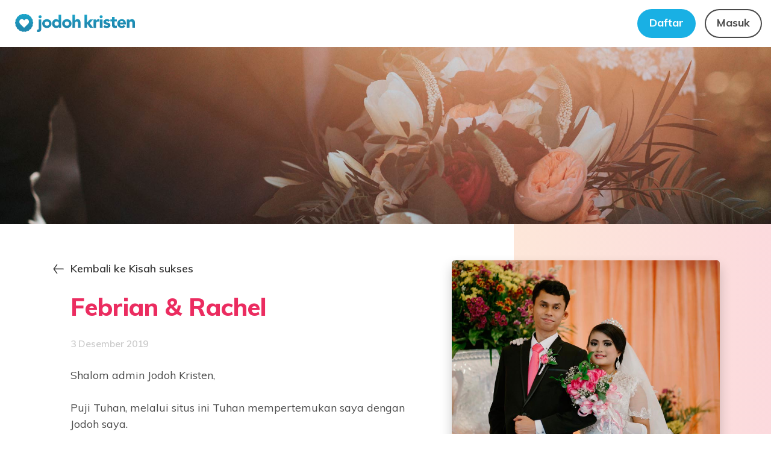

--- FILE ---
content_type: text/html; charset=utf-8
request_url: https://s.jodohkristen.com/success-stories/febrian-rachel/
body_size: 3173
content:
<!DOCTYPE html>
<html lang="id">
    <head>
        <meta http-equiv="Content-Type" content="text/html; charset=utf-8" />
        <meta name="viewport" content="width=device-width, initial-scale=1" />
        <meta name="keywords" content="jodoh, kristen, kencan, kontak, pasangan hidup, pacar, biro, gereja, cinta, single, belum menikah, jomblo, dating, sahabat, persekutuan, lahir baru, mak comblang, obrolan, chat, pernikahan, hubungan" />
        <link rel="stylesheet" type="text/css" href="https://s.jodohkristen.com/v2/css/fold.min.css?20221116">
        <link rel="canonical" href="https://www.jodohkristen.com/success-stories/febrian-rachel/" />
        <meta property="og:title" content="Febrian &amp; Rachel" />
        <meta name="description" property="og:description" content="&quot;Kami berdoa agar melalui Jodoh Kristen ini banyak anak-anak Tuhan yang bertemu dengan tulang rusuknya.&quot;" />
        <meta property="og:site_name" content="Jodoh Kristen" />
        <meta property="og:type" content="website" />
        <meta property="og:image" content="https://s.jodohkristen.com/v2/img/success-stories/febrian-rachel.jpg" />
        <meta property="og:url" content="https://www.jodohkristen.com/success-stories/febrian-rachel/" />
        <meta name="application-name" content="Jodoh Kristen" />
        <meta name="apple-mobile-web-app-title" content="Jodoh Kristen" />
        <link rel="apple-touch-icon" sizes="180x180" href="/apple-touch-icon.png" />
        <link rel="icon" type="image/png" sizes="32x32" href="/favicon-32x32.png" />
        <link rel="icon" type="image/png" sizes="16x16" href="/favicon-16x16.png" />
        <link rel="manifest" href="/jk.webmanifest" />
        <link rel="mask-icon" href="/safari-pinned-tab.svg" color="#5bbad5" />
        <meta name="msapplication-TileColor" content="#da532c" />
        <meta name="theme-color" content="#ffffff" />
        <meta http-equiv="Accept-CH" content="Sec-CH-UA-Model" />
        <title>Febrian &amp; Rachel | Jodoh Kristen</title>
        <script type="application/ld+json">
            {
                "@context": "https://schema.org",
                "@type": "Article",
                "mainEntityOfPage": {
                    "@type": "WebPage",
                    "@id": "https://www.jodohkristen.com/success-stories/febrian-rachel/"
                },
                "headline": "Febrian &amp; Rachel",
                "description": "&quot;Kami berdoa agar melalui Jodoh Kristen ini banyak anak-anak Tuhan yang bertemu dengan tulang rusuknya.&quot;",
                "image": "https://s.jodohkristen.com/v2/img/success-stories/febrian-rachel.jpg",
                "author": {
                    "@type": "Organization",
                    "name": "Jodoh Kristen",
                    "url": "https://www.jodohkristen.com/"
                },
                "publisher": {
                    "@type": "Organization",
                    "name": "Jodoh Kristen",
                    "logo": {
                        "@type": "ImageObject",
                        "url": "https://s.jodohkristen.com/v2/img/logos/emblem.svg"
                    }
                },
                "datePublished": ""
            }
        </script>
        <script type="application/ld+json">
            {
                "@context": "https://schema.org",
                "@type": "BreadcrumbList",
                "itemListElement": [
                    {
                        "@type": "ListItem",
                        "position": "1",
                        "name": "Home",
                        "item": "https://www.jodohkristen.com/"
                    },
                    {
                        "@type": "ListItem",
                        "position": "2",
                        "name": "Kisah sukses",
                        "item": "https://www.jodohkristen.com/success-stories/ "
                    },
                    {
                        "@type": "ListItem",
                        "position": "3",
                        "name": "Febrian &amp; Rachel"
                    }
                ]
            }
        </script>
        <!--<script async src="https://www.googletagmanager.com/gtag/js?id=UA-330298-3"></script>
        <script>
            window.dataLayer = window.dataLayer || [];
            function gtag(){dataLayer.push(arguments);}
            gtag('js', new Date());
            gtag('config', 'UA-330298-3', {'anonymize_ip':true});
        </script>-->
        <script async src="https://www.googletagmanager.com/gtag/js?id=G-FZ0Q5H54T8"></script>
        <script>
            window.dataLayer = window.dataLayer || [];
            function gtag(){dataLayer.push(arguments);}
            gtag('js', new Date());
            gtag('config', 'G-FZ0Q5H54T8');
            gtag('config', 'AW-1065431086');
            <!-- Meta Pixel Code -->
            !function(f,b,e,v,n,t,s)
            {if(f.fbq)return;n=f.fbq=function(){n.callMethod?
                n.callMethod.apply(n,arguments):n.queue.push(arguments)};
                if(!f._fbq)f._fbq=n;n.push=n;n.loaded=!0;n.version='2.0';
                n.queue=[];t=b.createElement(e);t.async=!0;
                t.src=v;s=b.getElementsByTagName(e)[0];
                s.parentNode.insertBefore(t,s)}(window, document,'script',
                'https://connect.facebook.net/en_US/fbevents.js');
            fbq('init', '1320119275645949');
            fbq('track', 'PageView');
            <!-- End Meta Pixel Code -->
        </script>
        <style>.page-intro{background-image:url(https://s.jodohkristen.com/v2/img/success-stories/_mobi.jpg)}@media screen and (min-width:768px){.page-intro{background-image:url(https://s.jodohkristen.com/v2/img/success-stories/_depa.jpg)}}</style>
    </head>
    <body>
        <nav id="nav" class="navbar">
            <div class="container-fluid">
                <div class="row center-emblem">
                    <div id="logo" class="d-none d-md-block"><a href="/"><img src="https://s.jodohkristen.com/v2/img/logos/logo-jk.svg" alt="Jodoh Kristen" /></a></div>
                    <div id="emblem" class="d-block d-md-none"><a href="/"><img src="https://s.jodohkristen.com/v2/img/logos/emblem.svg" alt="Jodoh Kristen" /></a></div>
                    <a href="/success-stories/" class="textlink-back d-inline-block d-md-none" aria-label="Kembali ke Kisah sukses"></a>
                    <div class="login-fltrt"><a href="/register/" class="button d-none d-md-inline-block solid">Daftar</a> <a href="/login/" class="bm-none button inlineblock outline">Masuk</a></div>
                </div>
            </div>
        </nav>
        <main class="maincontent">

            <header class="wrap page-intro">
                <div class="button-wrapper d-block d-md-none">
                    <div class="container-fluid">
                        <a href="/register/" class="border-button button solid red inlineblock">Mulailah kisah sukses Anda</a>
                    </div>
                </div>
            </header>
            <section class="wrap page-text">
                <div class="col-lg-4 page-text-background bg-default"></div>
                <div class="container">
                    <div class="row justify-content-around">
                        <div class="col-12 col-md-10 col-lg-7">

                            <section class="readable-content">
                                <a href="/success-stories/" class="textlink-back d-none d-md-block">Kembali ke Kisah sukses</a>

                                <h1 class="h3 red">Febrian &amp; Rachel</h1>
<p class="date">3 Desember 2019</p>
<p>Shalom admin Jodoh Kristen,</p>
<p>Puji Tuhan, melalui situs ini Tuhan mempertemukan saya dengan Jodoh saya.</p>
<p>Kami berkenalan di situs Jodoh Kristen pada akhir bulan Maret 2017 dan telah melangsungkan pernikahan pada 07 September 2019.</p>
<p>Mohon maaf kami baru sempat memberikan informasi ini, kami berdoa agar melalui Jodoh Kristen ini banyak anak-anak Tuhan yang bertemu dengan tulang rusuknya dan terima kasih banyak jodoh kristen telah menjadi bagian dari kisah cinta kami berdua. Tuhan memberkati.</p>
<p>— Febrian &amp; Rachel</p>
<p class="date">4 Desember 2019</p>
<p>Shalom, Selamat Pagi.</p>
<p>Nama lengkap Saya Febrian R.S. sedangkan nama Istri saya Rachel I.</p>
<p>Setelah Proses berkenalan di Jodoh Kristen tanggal 18 Maret 2017, kami berkomunikasi via whatsapp. Singkat cerita terjadi kecocokan komunikasi dan kami mulai saling mendoakan.</p>
<p>Kami sepakat bertemu pertama kali di akhir Maret 2017 dan pada 02 April 2017 tepat setelah ibadah kebaktian di Gereja, saya nyatakan niat saya untuk serius menjalin hubungan ke jenjang yang lebih serius.</p>
<p>Kami menjalani masa pacaran selama 2 tahun sampai pada akhirnya kami mengucap janji sehidup semati dalam kasih Tuhan Yesus di tanggal 07 September 2019.</p>
<p>Dan Puji Tuhan, Tuhan percayakan begitu cepat bagi kami, saat ini istri saya sedang mengandung anak pertama kami di usia kehamilan 3 Bulan. berikut kami lampirkan Foto pernikahan kami.</p>
<p>Salam Hangat.</p>
<p>— Febrian &amp; Rachel</p>                            </section>

                        </div>
                        <div class="col-12 col-md-10 col-lg-5 success-stories-side">
                            <div class="image-wrapper-100">
                                <div class="image" style="background-image:url(https://s.jodohkristen.com/v2/img/success-stories/febrian-rachel.jpg);"></div>
                            </div>
                        </div>
                    </div>
                </div>
            </section>

        </main>

        <footer>
            <div class="subfooter dark">
                <div class="button-wrapper">
                    <div class="container-fluid">
                        <a href="/register/" class="border-button button solid red">Mulailah kisah sukses Anda</a>
                    </div>
                </div>
                <div class="container-fluid">
                    <div class="justify-content-center">
                        <p class="pages"><a href="/about-us/">Tentang kami</a> <a href="/vision-mission/">Misi kami</a> <a href="/success-stories/">Kisah sukses</a> <a href="/dating-tips/">Tips kencan</a> <a href="/safety/">Pedoman keamanan</a> <a href="/register/">Daftar</a> <a href="/forum/">Forum</a> <a href="/help/">Bantuan</a> <a href="/contact-us/">Kontak kami</a></p>
                        <p class="info"><a href="/privacy/">Kebijakan privasi</a> <a href="/terms/">Syarat</a></p>
                    </div>
                    <div class="social-links">
                        <p> <a class="social-link" href="https://www.facebook.com/JodohKristen/" target="_blank"><img src="https://s.jodohkristen.com/v2/img/icons/facebook.svg" alt="Facebook"/></a> <a class="social-link" href="https://twitter.com/JodohKristen/" target="_blank"><img src="https://s.jodohkristen.com/v2/img/icons/twitter.svg" alt="Twitter"/></a> <a class="social-link" href="https://www.instagram.com/JodohKristen/" target="_blank"><img src="https://s.jodohkristen.com/v2/img/icons/instagram.svg" alt="Instagram"/></a></p>
                    </div>
                </div>
            </div>
        </footer>

        <link rel="stylesheet" type="text/css" href="https://s.jodohkristen.com/v2/css/slick.min.css">
        <link rel="stylesheet" type="text/css" href="https://s.jodohkristen.com/v2/css/style.min.css?20250808">
        <script src="https://ajax.googleapis.com/ajax/libs/jquery/3.3.1/jquery.min.js"></script>
        <script>var mUrl="https://www.jodohkristen.com/";var sUrl="https://s.jodohkristen.com/";var pjv=[];</script>
        <script src="https://s.jodohkristen.com/v2/js/functions.min.js"></script>
        <script src="https://s.jodohkristen.com/v2/js/slick.min.js"></script>

    </body>
</html>

--- FILE ---
content_type: text/css
request_url: https://s.jodohkristen.com/v2/css/style.min.css?20250808
body_size: 6854
content:
@charset "UTF-8";@keyframes rotateAnimation{0%{transform:rotate(0deg)}to{transform:rotate(360deg)}}@-webkit-keyframes wk-rotateAnimation{0%{-webkit-transform:rotate(0deg)}to{-webkit-transform:rotate(360deg)}}.image-wrapper-100,.image-wrapper-75{position:relative;width:100%;padding-top:100%}.image-wrapper-100 .image,.image-wrapper-56 .image,.image-wrapper-67 .image,.image-wrapper-75 .image{top:0;left:0;height:100%;width:100%;position:absolute;background-size:cover;background-position:center}.image-wrapper-75{padding-top:75%}.image-wrapper-56,.image-wrapper-67{position:relative;width:100%;padding-top:66.666667%}.image-wrapper-56{padding-top:56.25%}.boxopen:before{background-image:url(../img/icons/boxopen.svg)}.camera:before{background-image:url(../img/icons/camera.svg)}.chat:before{background-image:url(../img/icons/chat.svg)}.couple:before{background-image:url(../img/icons/couple.svg)}.cross:before{background-image:url(../img/icons/cross.svg)}.emoji:before{background-image:url(../img/icons/emoji.svg)}.feet:before{background-image:url(../img/icons/feet.svg)}.female:before{background-image:url(../img/icons/female.svg)}.genders:before{background-image:url(../img/icons/genders.svg)}.globe:before{background-image:url(../img/icons/globe.svg)}.group:before{background-image:url(../img/icons/group.svg)}.heartchat:before{background-image:url(../img/icons/heartchat.svg)}.lightning:before{background-image:url(../img/icons/lightning.svg)}.location:before{background-image:url(../img/icons/location.svg)}.male:before{background-image:url(../img/icons/male.svg)}.plane:before{background-image:url(../img/icons/plane.svg)}.pointright:before{background-image:url(../img/icons/pointright.svg)}.pray:before{background-image:url(../img/icons/pray.svg)}.question:before{background-image:url(../img/icons/question.svg)}.refresh:before{background-image:url(../img/icons/refresh.svg)}.reply:before{background-image:url(../img/icons/reply.svg)}.search:before{background-image:url(../img/icons/search.svg)}.shield:before{background-image:url(../img/icons/shield.svg)}.spelling:before{background-image:url(../img/icons/spelling.svg)}.watch:before{background-image:url(../img/icons/watch.svg)}.gradient-default-light{position:relative}.gradient-default-light:before{content:"";position:absolute;top:0;left:0;height:100%;width:100%;opacity:.1}.bg-default,.gradient-default-light:before{background:radial-gradient(at top left,#f68742 0%,#eb2c60 100%)}.bg-blue{background:linear-gradient(-180deg,#19b0e4 0%,#178fb8 100%)}.clearfix{clear:both}.readable-content{max-width:600px;margin-left:auto;margin-right:auto;padding-left:15px;padding-right:15px}.readable-content>*{margin-bottom:1.5rem}.content>:last-child,.readable-content>:last-child,.wide-content>:last-child{margin-bottom:0}.wide-content{max-width:700px;margin-left:auto;margin-right:auto;padding-left:15px;padding-right:15px}.wide-content>*{margin-bottom:1.5rem}.content{padding-left:15px;padding-right:15px}.content>*{margin-bottom:1.5rem}.maincontent-success-stories{background:linear-gradient(-180deg,#4a4a4a 0%,#393939 100%)}.form-msg,.textlink-back{font-weight:600;position:relative}.textlink-back{margin-bottom:30px;display:block}.textlink-back:before{content:"";display:block;position:absolute;background-image:url(../img/icons/arrow-grey.svg);height:24px;width:24px;background-size:cover;left:-32px;top:50%;transform:translateY(-50%) rotate(180deg);transition:.3s}.textlink-back,.textlink-back:hover{color:#393939;text-decoration:none}.textlink-back:hover:before{left:-37px}.form-msg{color:#fff;background-color:#4a4a4a;font-size:1rem;padding:10px 15px;margin:20px 0 24px;border-radius:5px}.form-msg.red{background-color:#eb2c60}.form-msg.green{background-color:#21d38d}.form-msg a,.form-msg a:hover{color:#fff;text-decoration:underline}form .form-row .form-group{margin-bottom:10px!important}form .location select+select{margin-top:10px;transition:none;display:block}.content-accordion button[aria-expanded=true],form .form-group{margin-bottom:10px}form .form-group.mabo{margin-bottom:20px}form .form-group .form-msg{font-size:.875rem;font-weight:600;background:0 0;border:0;padding:0;margin:-8px 0 16px;color:#4a4a4a}form .form-group .form-msg.red{color:#eb2c60}form .form-group .form-msg.red:after{background-image:url(../img/icons/angle-small-red.svg);content:"";display:block;background-size:cover;position:absolute;height:12px;width:12px;left:12px;bottom:-12px}form .form-group .form-msg.red.cb{padding:8px 0 0 28px}form .form-group .form-msg.red.cb:after{left:40px}form .label-prefix{display:block;margin-right:30px}@media screen and (min-width:576px){form .label-prefix{display:inline}}form select{cursor:pointer}form input:not([type=checkbox]):not([type=radio]),form select,form textarea{-webkit-appearance:none;-moz-appearance:none;-o-appearance:none;appearance:none;border-radius:5px;padding:10px;width:100%;background-color:#f7f7f7;color:#4a4a4a;font-weight:600;font-size:16px;border:2px solid #dfdfdf;transition:.2s;line-height:1.4;position:relative;-ms-box-sizing:border-box;-moz-box-sizing:border-box;-webkit-box-sizing:border-box;box-sizing:border-box}form input:not([type=checkbox]):not([type=radio]):focus,form input:not([type=checkbox]):not([type=radio]):focus:hover,form select:focus,form select:focus:hover,form textarea:focus,form textarea:focus:hover{color:#4a4a4a;border-color:#4a4a4a;outline:0}form input:not([type=checkbox]):not([type=radio]):hover,form select:hover,form textarea:hover{border-color:#cbcbcb}form input:not([type=checkbox]):not([type=radio])::placeholder,form select::placeholder,form textarea::placeholder{color:#cbcbcb;opacity:1}form input:not([type=checkbox]):not([type=radio]):-ms-input-placeholder,form input:not([type=checkbox]):not([type=radio])::-ms-input-placeholder,form select:-ms-input-placeholder,form select::-ms-input-placeholder,form textarea:-ms-input-placeholder,form textarea::-ms-input-placeholder{color:#cbcbcb}form input:not([type=checkbox]):not([type=radio]).lbl-plh::placeholder,form select.lbl-plh::placeholder,form textarea.lbl-plh::placeholder{color:#4a4a4a}form input:not([type=checkbox]):not([type=radio]).red,form input:not([type=checkbox]):not([type=radio]):invalid,form select.red,form select:invalid,form textarea.red,form textarea:invalid{box-shadow:none;outline:0;border:2px solid #eb2c60!important;color:#eb2c60!important}form input:not([type=checkbox]):not([type=radio]).green,form select.green,form textarea.green{border-color:#21d38d;color:#21d38d}form .areawrapper{position:relative}form select{background:#f7f7f7 url(../img/icons/angle.svg);background-repeat:no-repeat;background-position-x:calc(100% - 10px);background-position-y:50%}@media screen and (min-width:768px){form select{background-position-x:calc(100% - 15px)}}form .lbl-block{font-size:1rem}form .lbl-block,form .lbl-inline{font-weight:700;margin-bottom:.5rem}form .lbl-block{display:block}form .lbl-info{font-weight:400;font-size:.875rem;color:#4a4a4a;margin-top:5px;margin-bottom:5px}form .lbl-inline{display:inline-block;margin-right:10px;font-size:1rem}form .label-checkmark{font-weight:400;margin-right:15px;display:inline-block;position:relative;padding-left:28px;-webkit-user-select:none;-moz-user-select:none;-ms-user-select:none;user-select:none}form .label-checkmark input{position:absolute;opacity:0;cursor:default}form .label-checkmark .checkmark{transition:.2s;cursor:pointer;position:absolute;top:2px;left:0;height:20px;width:20px;background-color:#f7f7f7;border:solid 2px #dfdfdf;border-radius:50%}@media screen and (min-width:1200px){form .label-checkmark .checkmark{top:3px}}form .label-checkmark input[type=checkbox]~.checkmark{border-radius:5px}form .label-checkmark input~.checkmark:after{content:"";position:absolute;opacity:0;transition:.2s}form .label-checkmark input[type=checkbox]~.checkmark:after{left:6px;top:2px;width:6px;height:11px;border:solid #4a4a4a;border-width:0 3px 3px 0;transform:rotate(45deg)}form .label-checkmark input[type=radio]~.checkmark:after{left:2px;top:2px;width:12px;height:12px;border-radius:50%;background:#4a4a4a}form .label-checkmark input:checked~.checkmark:after{opacity:1}form .label-checkmark input.red~.checkmark{border-color:#eb2c60!important}form .label-checkmark input.male~.checkmark{border-color:#19b0e4}form .label-checkmark input.female~.checkmark{border-color:#eb2c60}form .label-checkmark:hover .checkmark{border-color:#cbcbcb}form .label-checkmark input:focus~.checkmark{border-color:#4a4a4a}form .label-checkmark input.male:checked~.checkmark,form .label-checkmark input.male:focus~.checkmark,form .label-checkmark input.male:hover~.checkmark{border-color:#19b0e4}form .label-checkmark input.male:checked~.checkmark:after,form .label-checkmark input.male:focus~.checkmark:after,form .label-checkmark input.male:hover~.checkmark:after{background-color:#19b0e4;opacity:1}form .label-checkmark input.female:checked~.checkmark,form .label-checkmark input.female:focus~.checkmark,form .label-checkmark input.female:hover~.checkmark{border-color:#eb2c60}form .label-checkmark input.female:checked~.checkmark:after,form .label-checkmark input.female:focus~.checkmark:after,form .label-checkmark input.female:hover~.checkmark:after{background-color:#eb2c60;opacity:1}@media screen and (min-width:576px){form .no-member{margin-top:15px}}.button{display:block;width:100%;font-size:1rem;padding:14px 20px 16px;line-height:1;font-weight:700;border-radius:30px;transition:all .2s;margin-left:5px;text-shadow:none;border:0;white-space:nowrap;text-align:center;margin-bottom:15px;cursor:pointer;box-shadow:0 10px 20px transparent}.button.bm-none{margin-bottom:0}@media screen and (min-width:576px){.button{display:inline-block;margin-bottom:0;width:auto;margin-left:10px}}.button.inlineblock{display:inline-block;width:auto}.button:first-of-type{margin-left:0}.button:active:hover,.button:focus:hover,.button:hover{transform:scale(1.03);text-decoration:none;box-shadow:0 10px 20px rgba(0,0,0,.2)}.button:active,.button:focus{transform:scale(1.02);outline:0;text-decoration:none}.button.outline{color:#4a4a4a;box-shadow:inset 0 0 0 2px #4a4a4a,0 10px 20px transparent}.button.outline:hover{background-color:#4a4a4a;color:#fff;box-shadow:inset 0 0 0 2px #4a4a4a,0 10px 20px rgba(0,0,0,.2)}.button.outline.white{color:#fff;box-shadow:inset 0 0 0 2px #fff,0 10px 20px transparent}.button.outline.white:hover{background-color:#fff;color:#4a4a4a;box-shadow:inset 0 0 0 2px #fff,0 10px 20px rgba(0,0,0,.2)}.button.solid{background:#19b0e4;color:#fff}.button.solid.shadow{box-shadow:0 10px 20px rgba(0,0,0,.2)}.button.solid.red{background:radial-gradient(at top left,#f68742 0%,#eb2c60 100%)}.button.solid.grey{background:linear-gradient(-180deg,#4a4a4a 0%,#393939 100%)}.button.solid.white{background:0 0;background-color:#fff;color:#4a4a4a}.button.loading,.button:disabled{opacity:.7}.button.loading:hover,.button:disabled:hover{transform:none;box-shadow:none;cursor:default}.button.loading:active,.button.loading:focus,.button:disabled:active,.button:disabled:focus{transform:none}.button.ajax{position:relative;transition:all .2s,color .2s .2s}.button.ajax:after{transition:all .2s 0s;opacity:0;content:"";position:absolute;left:calc(50% - 15px);top:calc(50% - 15px);width:30px;height:30px;border-radius:15px;border:3px solid #fff;border-bottom:3px solid transparent;border-left:3px solid transparent}.button.loading{transition:all .2s;color:transparent}.button.loading:after{opacity:1;transition-delay:.2s;-webkit-animation-name:wk-rotateAnimation;animation-name:rotateAnimation;-webkit-animation-duration:1s;animation-duration:1s;-webkit-animation-delay:.2s;animation-delay:.2s;-webkit-animation-iteration-count:infinite;animation-iteration-count:infinite}#emojipicker{display:none}@media screen and (min-width:768px){#emojipicker{display:block;position:absolute;height:1.25rem;width:1.25rem;bottom:.625rem;right:1.5rem}#emojipicker>span{display:inline-block;height:1.25rem;width:1.25rem;background-image:url(../img/icons/emoji-gray.svg);background-size:cover;cursor:pointer;transition:.2s;opacity:.8}#emojipicker>span:hover{opacity:1;transform:scale(1.1)}#emojipicker.open #emojilist{bottom:1rem;visibility:visible;opacity:1}}#emojipicker #emojilist{width:15rem;background-color:#fff;border-radius:.25rem;position:absolute;padding:.5rem;text-align:center;bottom:.5rem;left:50%;transform:translateX(-50%);box-shadow:0 10px 20px rgba(0,0,0,.2);visibility:hidden;opacity:0;transition:.2s;z-index:2}#emojipicker #emojilist:before{content:"";position:absolute;border:.5rem solid transparent;background:0 0;bottom:-.95rem;left:50%;transform:translateX(-50%);border-top-color:#fff}#emojipicker #emojilist li{display:inline-block;list-style:none;height:1.5rem;width:1.5rem;font-size:1rem;line-height:1.5rem;text-align:center;cursor:pointer;transition:.1s;border-radius:5px;margin:.125rem}#emojipicker #emojilist li:hover{transform:scale(1.1)}body{overscroll-behavior-y:contain;-webkit-overflow-scrolling:auto}.home-icons .icon-wrapper{text-align:center;margin-bottom:30px;margin-left:auto;margin-right:auto;max-width:400px}@media screen and (min-width:768px){.home-icons .icon-wrapper{margin-bottom:0}}.home-icons .icon-wrapper h4{color:#eb2c60;margin-bottom:10px}.home-icons .icon-wrapper h4:before{content:"";display:block;width:48px;height:48px;background-size:cover;margin:0 auto 15px}.button-wrapper{position:absolute;top:0;width:100%;text-align:center}.button-wrapper .border-button{box-shadow:0 20px 40px rgba(0,0,0,.2);transform:translateY(-50%)}.button-wrapper .border-button:hover{transform:translateY(-50%) scale(1.05)}.home-success-stories{background:linear-gradient(-180deg,#4a4a4a 0%,#393939 100%);text-align:center}@media screen and (min-width:576px){.home-success-stories{text-align:left}}.home-success-stories .success-stories-slider{position:relative}.home-success-stories .success-stories-slider .slick-track{display:flex}.home-success-stories .success-stories-slider .slick-slide{height:auto;display:block;cursor:move;cursor:grab;cursor:-moz-grab;cursor:-webkit-grab;padding-top:15px;padding-bottom:15px}.home-success-stories .success-stories-slider .slick-slide blockquote{margin:0;align-items:center}@media screen and (min-width:992px){.home-success-stories .success-stories-slider .slick-slide:nth-of-type(even){margin-top:45px}}.home-success-stories .success-stories-slider .slick-slide .big-p{display:block;margin-bottom:5px}@media screen and (min-width:992px){.home-success-stories .success-stories-slider .slick-slide .big-p{padding-left:165px}}.home-success-stories .success-stories-slider .slick-slide .big-p.success-stories-couple{font-weight:700;font-style:normal;margin-top:0;color:#fff}.content-quote .quote-label:before,.home-success-stories .success-stories-slider .slick-slide .big-p.success-stories-couple:before{content:"– "}@media screen and (min-width:768px){.home-success-stories .success-stories-slider .slick-slide a.image-wrapper:hover .success-stories-img{transform:scale(1.05)}}.home-success-stories .success-stories-slider .slick-slide .success-stories-img{width:200px;height:200px;margin-left:auto;margin-right:auto;border-radius:100px;background-size:cover;background-position:center;margin-bottom:30px;transition:.3s;box-shadow:0 10px 20px rgba(0,0,0,.2)}@media screen and (min-width:576px){.home-success-stories .success-stories-slider .slick-slide .success-stories-img{margin-bottom:initial;margin-right:30px;float:left;width:150px;height:150px}}@media screen and (min-width:992px){.home-success-stories .success-stories-slider .slick-slide .success-stories-img{width:135px;height:135px}}@media screen and (min-width:576px){.home-success-stories .success-stories-slider .slick-slide{display:flex}.home-success-stories .success-stories-slider .slick-slide .success-stories-img{flex-shrink:0}.home-success-stories .success-stories-slider .slick-slide .content-wrapper{flex-shrink:1}}.home-success-stories .success-stories-slider .slick-next{position:absolute;transition:.3s;top:76px;right:0;cursor:pointer;transform:scale(.75)}@media screen and (min-width:576px){.home-success-stories .success-stories-slider .slick-next{top:0;transform:translateY(-100%) scale(.75)}}@media screen and (min-width:768px){.home-success-stories .success-stories-slider .slick-next{transform:translateY(-50%) scale(1);top:50%;right:-24px}}.home-success-stories .success-stories-slider .slick-next:hover{transform:scale(.775)}@media screen and (min-width:576px){.home-success-stories .success-stories-slider .slick-next:hover{transform:translateY(-100%) scale(.775)}}@media screen and (min-width:768px){.home-success-stories .success-stories-slider .slick-next:hover{transform:translateY(-50%) scale(1.1)}}.home-success-stories .success-stories-slider .slick-next:focus{transform:scale(.75)}@media screen and (min-width:576px){.home-success-stories .success-stories-slider .slick-next:focus{transform:translateY(-100%) scale(.75)}}@media screen and (min-width:768px){.home-success-stories .success-stories-slider .slick-next:focus{transform:translateY(-50%) scale(1)}}.home-success-stories .success-stories-slider .slick-prev{transform:rotate(180deg) scale(.75);position:absolute;transition:.3s;top:76px;left:0;cursor:pointer;z-index:1}@media screen and (min-width:576px){.home-success-stories .success-stories-slider .slick-prev{top:0;left:initial;right:50px;transform:rotate(180deg) translateY(100%) scale(.75)}}@media screen and (min-width:768px){.home-success-stories .success-stories-slider .slick-prev{transform:rotate(180deg) translateY(50%) scale(1);top:50%;left:-24px}}.home-success-stories .success-stories-slider .slick-prev:hover{transform:rotate(180deg) scale(.775)}@media screen and (min-width:576px){.home-success-stories .success-stories-slider .slick-prev:hover{transform:rotate(180deg) translateY(100%) scale(.775)}}@media screen and (min-width:768px){.home-success-stories .success-stories-slider .slick-prev:hover{transform:rotate(180deg) translateY(50%) scale(1.1)}}.home-success-stories .success-stories-slider .slick-prev:focus{transform:rotate(180deg) scale(.75)}@media screen and (min-width:576px){.home-success-stories .success-stories-slider .slick-prev:focus{transform:rotate(180deg) translateY(100%) scale(.75)}}@media screen and (min-width:768px){.home-success-stories .success-stories-slider .slick-prev:focus{transform:rotate(180deg) translateY(50%) scale(1)}}.home-info{padding-top:60px;padding-bottom:45px}.home-info .butmar{margin-top:25px}@media screen and (min-width:992px){.home-info{padding-top:90px;padding-bottom:90px}}@media screen and (max-width:767.995px){.home-info [class*=col-]{margin-bottom:45px}.home-info [class*=col-]:last-of-type{margin-bottom:0}}.home-info [class*=image-wrapper]{box-shadow:0 10px 20px rgba(0,0,0,.2);margin-top:-90px}@media screen and (min-width:992px){.home-info [class*=image-wrapper]{margin-top:-135px}}.bible-card{text-align:center;background-color:#fff}.bible-card .h1{font-weight:300}.bible-card blockquote{margin:0}.bible-card cite{color:#eb2c60;display:block;font-style:normal}.bible-card .emblem-wrapper{position:absolute;top:0;width:100%}.bible-card .emblem-wrapper img{position:absolute;left:50%;top:-20px;transform:translateX(-50%);width:40px;height:40px}@media screen and (min-width:992px){.bible-card .emblem-wrapper img{top:-30px;width:60px;height:60px}}.subfooter{background:linear-gradient(-180deg,#4a4a4a 0%,#393939 100%);padding-top:50px;padding-bottom:55px;position:relative}.subfooter .button-wrapper{top:-15px}.subfooter .button-wrapper .container-fluid,.subfooter .button-wrapper+.container-fluid{padding-top:15px}.subfooter .social-links{margin-top:20px;text-align:center}.subfooter a.social-link{margin-right:2px;margin-left:2px}.subfooter a.social-link img{transition:.3s}.subfooter a.social-link:hover img{transform:scale(1.05)}.subfooter a.social-link:active img,.subfooter a.social-link:focus img{transform:scale(1.05)}.subfooter p{display:block;flex:0 0 100%;margin-bottom:0}.subfooter p a{color:#cbcbcb;font-size:.875rem;font-weight:600;margin-left:7.5px;margin-right:7.5px;white-space:nowrap}@media screen and (min-width:576px){.subfooter p a{margin-left:10px;margin-right:10px}}.subfooter .info,.subfooter .pages{text-align:center;margin-left:5px;margin-right:5px}.content-dating-tips h4,.subfooter .pages{margin-bottom:5px}.page-login .login-content{height:100%;margin-top:0}@media screen and (min-width:768px){.page-login .login-content{margin-top:60px}}@media screen and (min-width:992px){.page-login .login-content{margin-top:90px}}.page-login .login-content .row{height:100%}.page-login .login-content .login-form{padding:30px 15px;clear:both}@media screen and (min-width:576px){.page-login .login-content .login-form{margin-top:0}}@media screen and (min-width:768px){.page-login .login-content .login-form{padding:30px;background-color:#fff;border-radius:5px;box-shadow:0 20px 40px rgba(0,0,0,.2)}}@media screen and (min-width:992px){.page-login .login-content .login-form{padding:50px;max-width:550px;margin-left:auto;margin-right:auto}}.page-login .login-content .login-form .big-p,.page-logodump h3{margin-bottom:30px}.page-login .login-content .login-form .login{float:none;margin-top:34px}@media screen and (min-width:576px){.page-login .login-content .login-form .login{float:right;margin-top:0}}.page-login .login-content .login-form .login .button{float:none}@media screen and (min-width:576px){.page-login .login-content .login-form .login .button{margin-left:15px;float:right}}.page-login .login-content .login-form .labelremember{top:-5px;position:relative}.page-login .login-content .login-form .remember{display:inline-block;width:100%;margin-bottom:0}@media screen and (min-width:576px){.page-login .login-content .login-form .remember{width:auto;margin-top:24px}}.page-login .login-content .login-form .remember input[type=checkbox]{width:auto}.page-login .login-content .login-form button[type=submit]{margin-top:15px}.page-login .login-content .forgot{margin:0 0 15px;padding-left:15px;padding-right:15px;text-align:center}@media screen and (min-width:768px){.page-login .login-content .forgot{padding-left:30px;padding-right:30px;text-align:right;margin:15px 0}.page-login .login-content .forgot a{color:#fff}}@media screen and (min-width:992px){.page-login .login-content .forgot{max-width:550px;margin:20px auto;padding-left:50px;padding-right:50px}}.page-text{position:relative}.page-text .page-text-background{display:none}@media screen and (min-width:992px){.page-text .page-text-background{display:block;position:absolute;height:100%;top:0;opacity:.2;right:0}}.page-text .sidebar-col{position:absolute;transform:translateY(-100%);right:0;margin-top:-30px}@media screen and (min-width:576px){.page-text .sidebar-col{margin-top:-15px}}@media screen and (min-width:992px){.page-text .sidebar-col{transform:initial;position:relative}}.page-text .sidebar-col .cta-sidebar{margin-left:15px;margin-right:15px;border-radius:5px;box-shadow:0 20px 40px rgba(0,0,0,.2);padding:20px}.page-text .sidebar-col .cta-sidebar p{margin-bottom:15px}@media screen and (min-width:576px){.page-text .sidebar-col .cta-sidebar{padding:30px}}@media screen and (min-width:992px){.page-text .sidebar-col .cta-sidebar{position:relative;position:sticky;top:120px}}.page-logodump{background-color:#f7f7f7;padding-top:45px;padding-bottom:30px}.page-logodump h3{text-align:center;color:#cbcbcb;font-weight:600}.page-logodump .logo{height:110px;display:flex;text-align:center;align-items:center;margin-bottom:15px;overflow:hidden}.page-logodump .logo div{margin:0 auto}.page-logodump .logo div img{vertical-align:middle;max-width:80%;max-height:110px}.content-quote{margin-left:15px}@media screen and (min-width:576px){.content-quote{margin-left:-30px}}@media screen and (min-width:1200px){.content-quote{margin-left:-50px}}.content-quote cite,.content-quote p{font-size:1.5rem;line-height:1;font-weight:300;color:#19b0e4;margin-bottom:1rem}.content-quote .quote-label{text-transform:uppercase;font-size:.875rem;font-weight:700}p.date{font-size:.875rem;font-weight:600;color:#cbcbcb;margin-top:30px}.caption .content-image-wrapper-wrapper:before{content:"";background:linear-gradient(-180deg,rgba(255,255,255,0) 50%,rgba(255,255,255,.5) 100%);width:100%;height:100%;position:absolute;z-index:1}.image-caption{padding-left:30px;padding-right:30px;margin-top:15px;margin-bottom:0;position:relative;font-weight:700;z-index:2;text-align:left}.image-caption:before{content:"";display:block;position:absolute;top:-65px;left:35px;border-radius:1px;width:2px;height:60px;background-color:#393939}.content-image-wrapper{margin-left:-15px;margin-right:-15px;position:relative;padding-top:1rem;padding-bottom:1rem}@media screen and (min-width:576px){.content-image-wrapper{margin-left:-30px;margin-right:-30px}}@media screen and (min-width:1200px){.content-image-wrapper{margin-left:-50px;margin-right:-50px}}.content-image-wrapper .content-image-wrapper-wrapper,.content-image-wrapper img{width:100%;position:relative}.slick-slide{margin:0 20px;display:flex;align-items:center}.content-imageslider #content-slider,.slick-slide img{cursor:move;cursor:grab;cursor:-moz-grab;cursor:-webkit-grab}.slick-slide img{width:100%;align-self:center}.content-imageslider{margin-left:-15px;margin-right:-15px;position:relative;padding-top:1rem;padding-bottom:1rem;text-align:center}.content-imageslider .slick-slide{display:block;margin:0}@media screen and (min-width:576px){.content-imageslider{margin-left:-30px;margin-right:-30px}}@media screen and (min-width:1200px){.content-imageslider{margin-left:-50px;margin-right:-50px}}.content-imageslider .slick-dots,.content-imageslider .slider-next,.content-imageslider .slider-prev{position:absolute;top:15px;z-index:6;transition:.3s;cursor:pointer}.content-imageslider .slider-next{right:15px}.content-imageslider .slider-next:hover{transform:scale(1.05)}.content-imageslider .slider-prev{left:15px;transform:rotate(180deg)}.content-imageslider .slider-prev:hover{transform:rotate(180deg) scale(1.05)}.content-imageslider #content-slider{position:relative}.content-imageslider #content-slider:after{content:"";position:absolute;top:0;left:0;width:100%;height:100px;display:block;background-image:linear-gradient(-180deg,rgba(0,0,0,.5) 0%,transparent 100%)}.content-imageslider .slick-dots{margin-left:auto;margin-right:auto;padding:0;left:50%;transform:translateX(-50%)}.content-imageslider .slick-dots li{position:relative;height:10px;width:10px;border:solid 1.5px #fff;border-radius:50%;display:inline-block;transition:.3s;cursor:pointer;margin:0 5px;padding:0}.content-imageslider .slick-dots li.slick-active{background:#fff}.content-imageslider .slick-dots li:hover{transform:scale(1.05)}.content-imageslider .slick-dots li button,.media #in-the-media .slick-dots li button{font-size:0;line-height:0;display:none;width:20px;height:20px;padding:5px;cursor:pointer;color:transparent;border:0;outline:0;background:0 0}a.bible{color:#4a4a4a;font-weight:400;text-decoration:none;border-bottom:1px dotted #cbcbcb}a.bible:hover{color:#393939;border-bottom:1px dotted #393939}.content-dating-ul{padding-left:0;list-style-type:none}.content-dating-tips{padding-left:30px;position:relative;padding-top:.5rem;margin-bottom:1.5rem}@media screen and (min-width:768px){.content-dating-tips{padding-left:50px}}.content-dating-tips:before{content:"";height:32px;width:32px;background-size:cover;display:block;position:absolute;left:-15px;top:.25rem}@media screen and (min-width:768px){.content-dating-tips:before{left:0}}.content-accordion{padding:20px 32px 20px 37px;border-bottom:1px solid #cbcbcb;border-radius:1px;margin-bottom:0}.content-accordion:last-of-type{border-bottom:none}@media screen and (min-width:576px){.content-accordion{padding-left:70px;padding-right:50px}}.content-accordion button{cursor:pointer;width:100%;padding:0;text-align:left;border:0;outline:0;margin-bottom:0;font-weight:700;transition:.3s;position:relative;background:0 0}.content-accordion button:before{content:"";background-image:url(../img/icons/question.svg);height:32px;width:32px;left:-37px;transform:translateY(-50%);top:50%;position:absolute}@media screen and (min-width:576px){.content-accordion button:before{left:-50px}}.content-accordion button:after{content:"";background-image:url(../img/icons/faqarrow.svg);height:24px;width:24px;background-size:cover;right:-32px;position:absolute;transform:translateY(-50%);top:50%;transition:.3s;pointer-events:all}@media screen and (min-width:576px){.content-accordion button:after{right:-50px}}.content-accordion button[aria-expanded=true]:after{transform:translateY(-50%) rotate(180deg)}.content-accordion button:hover,.content-accordion button[aria-expanded=true]:hover{opacity:.8}.content-accordion button[aria-expanded=true]:hover:after{transform:translateY(-50%) rotate(180deg);top:45%}.content-accordion button:hover:after{transform:translateY(-50%);top:55%}.content-accordion .panel{max-height:0;overflow:hidden;transition:max-height .2s ease-out}.page-cta{background-size:cover;background-position:center 5%;height:400px;display:flex;align-items:flex-end}@media screen and (min-width:992px){.page-cta{background-position:center 30%}}.page-cta .cta-col{padding-left:30px;padding-right:30px}.page-cta .cta-col p{text-shadow:0 10px 20px rgba(0,0,0,.5)}.page-singles{background:radial-gradient(at top left,#f68742 0%,#eb2c60 100%);padding-left:15px;padding-right:15px}.page-singles .singles-title{text-align:center}@media screen and (min-width:992px){.page-singles .singles-title{text-align:left}}.page-singles .singles-title:before,.page-singles .singles-wrapper .single .image:before{content:"";background-image:url(../img/logos/emblem-white.svg);background-size:cover;display:block}.page-singles .singles-title:before{margin-bottom:15px;margin-left:auto;margin-right:auto;height:30px;width:30px}@media screen and (min-width:992px){.page-singles .singles-title:before{margin-left:initial;margin-right:initial}}.page-singles .singles-wrapper{align-items:center;position:relative;width:calc(100vw - 10px);padding:0;margin:0}@media screen and (min-width:476px){.page-singles .singles-wrapper{max-width:466px}}@media screen and (min-width:1200px){.page-singles .singles-wrapper{display:flex;max-width:none;width:auto}}.page-singles .singles-wrapper .single{display:flex;width:100%;position:relative;margin-top:15px}@media screen and (min-width:1200px){.page-singles .singles-wrapper .single{width:calc(33.33333% - 20px)}}.page-singles .singles-wrapper .single .single-info-wrapper{display:flex;align-items:center;width:auto}@media screen and (min-width:1200px){.page-singles .singles-wrapper .single .single-info-wrapper{width:100%}}.page-singles .singles-wrapper .single .image{width:90px;height:90px;border-radius:45px;box-shadow:0 10px 20px rgba(0,0,0,.2);background-size:cover;background-position:center;display:inline-block;position:relative;flex-shrink:0}.page-singles .singles-wrapper .single .image:before{position:absolute;height:16px;width:16px;right:-6px;top:12px}.page-singles .singles-wrapper .single .single-info{margin-left:20px;display:inline-block;width:100%;overflow:hidden;max-width:calc(100vw - 167px)}@media screen and (min-width:476px){.page-singles .singles-wrapper .single .single-info{max-width:329px}}@media screen and (min-width:1200px){.page-singles .singles-wrapper .single .single-info{max-width:none}}.page-singles .singles-wrapper .single .single-info h5{text-transform:uppercase;font-size:.875rem;font-weight:700;position:relative;margin-bottom:0}.page-singles .singles-wrapper .single .single-info p{font-size:.875rem;margin-bottom:0;overflow:hidden;white-space:nowrap;text-overflow:ellipsis}@media screen and (min-width:1200px){.page-singles .singles-wrapper .single{margin-top:inherit}}@media screen and (min-width:992px){.page-singles .singles-wrapper .single:nth-of-type(1){margin-top:0}}@media screen and (min-width:1200px){.page-singles .singles-wrapper .single:nth-of-type(1){position:absolute;margin-top:0}}.page-singles .singles-wrapper .single:nth-of-type(2){justify-content:flex-end}@media screen and (min-width:1200px){.page-singles .singles-wrapper .single:nth-of-type(2){justify-content:initial;display:flex;position:absolute;left:33.33333%;margin-top:-30px;margin-left:10px}.page-singles .singles-wrapper .single:nth-of-type(3){display:flex;position:absolute;left:66.66667%;margin-top:30px;margin-left:20px}}.sidebar-contact{text-align:center;margin-top:60px}@media screen and (min-width:992px){.sidebar-contact{margin-top:0;text-align:left}}.sidebar-contact:after{content:"";background:linear-gradient(-180deg,#19b0e4 0%,#178fb8 100%);position:absolute;top:0;bottom:0;left:50%;transform:translateX(-50%);width:100vw;z-index:-1;opacity:.1;margin-bottom:-60px;margin-top:-120px}@media screen and (min-width:992px){.sidebar-contact:after{display:none}}.sidebar-contact p.bold{margin-bottom:0;padding-top:47px;background:url(../img/logos/emblem.svg) no-repeat;background-size:30px 30px;background-position-x:center}@media screen and (min-width:992px){.sidebar-contact p.bold{background-position-x:left}}.contact-form{background-color:#fff;border-radius:5px;box-shadow:0 20px 40px rgba(0,0,0,.2);padding:30px;margin-top:3rem;margin-left:-15px;margin-right:-15px;position:relative;z-index:1}.contact-form button{margin:20px 0 0}@media screen and (min-width:576px){.contact-form{margin-left:-30px;margin-right:-30px}.contact-form button{float:right}}@media screen and (min-width:1200px){.contact-form{padding:30px;margin-left:-30px;margin-right:-30px}}.page-contact #frm-alert:last-child .form-msg{margin-bottom:120px}@media screen and (min-width:992px){.page-contact .page-contact-background{position:absolute;top:0;right:0;height:100%;width:calc(50% - 115px);z-index:-1;opacity:.1}}@media screen and (min-width:1200px){.page-contact .page-contact-background{width:calc(50% - 145px)}}@media screen and (min-width:1440px){.page-contact .page-contact-background{width:calc(50% - 165px)}}.success-stories-side{margin:60px 0 30px}@media screen and (min-width:992px){.success-stories-side{margin:0}}.success-stories-item-wrapper,.success-stories-side .image{border-radius:5px;box-shadow:0 10px 20px rgba(0,0,0,.2)}.success-stories-item-wrapper{padding-top:75%;position:relative;display:block;background-position:center;background-size:cover;transition:.3s;margin-bottom:30px}@media screen and (min-width:576px){.success-stories-item-wrapper{padding-top:100%}}@media screen and (min-width:1440px){.success-stories-item-wrapper{margin-bottom:50px}}.success-stories-item-wrapper:hover{transform:scale(1.025);text-decoration:none}.success-stories-item-wrapper:hover:before{opacity:.7}.success-stories-item-wrapper:before{content:"";position:absolute;display:block;width:100%;height:100%;left:0;z-index:1;top:0;background:radial-gradient(at top left,#f68742 0%,#eb2c60 100%);border-radius:5px;opacity:.5;transition:.3s}.success-stories-item-wrapper .success-stories-item{position:absolute;text-align:center;z-index:2;width:100%;left:0;top:50%;padding-left:30px;padding-right:30px;text-shadow:0 10px 20px rgba(0,0,0,.5)}.success-stories-item-wrapper .success-stories-item img{height:45px;width:45px;margin-top:-30px;margin-bottom:10px;filter:drop-shadow(0 10px 20px rgba(0,0,0,.5))}@media screen and (min-width:1200px){.success-stories-item-wrapper .success-stories-item img{height:60px;width:60px;margin-top:-45px}}.page-login,.page-register{min-height:calc(100vh - 70px);padding-top:0;padding-bottom:0;position:relative}@media screen and (min-width:576px){.page-login,.page-register{min-height:calc(100vh - 72px)}}@media screen and (min-width:768px){.page-login,.page-register{display:flex;background:linear-gradient(-180deg,#19b0e4 0%,#178fb8 100%)}}.page-login .split-background-image,.page-register .split-background-image{display:none}@media screen and (min-width:768px){.page-login .split-background-image,.page-register .split-background-image{display:block;background-size:cover;background-position:center;height:100vh;position:fixed;top:30px;max-width:41.66667vw}}.page-register .register-content{height:100%;margin-top:0}@media screen and (min-width:768px){.page-register .register-content{margin-top:60px;margin-bottom:60px}}@media screen and (min-width:992px){.page-register .register-content{margin-top:90px}}.page-register .register-content .rel{position:relative}.page-register .register-content .row{height:100%}.page-register .register-content .row .register-form{padding:30px 15px 60px;clear:both;position:relative}@media screen and (min-width:576px){.page-register .register-content .row .register-form{margin-top:0}}@media screen and (min-width:768px){.page-register .register-content .row .register-form{padding:50px;max-width:550px;background-color:#fff;border-radius:5px;box-shadow:0 20px 40px rgba(0,0,0,.2)}}@media screen and (min-width:992px){.page-register .register-content .row .register-form{margin-left:auto;margin-right:auto}}.page-register .register-content .row .register-form .optin-group{font-size:.875rem}.page-register .register-content .row .register-form .optin-group input{font-size:1rem;float:left}.page-register .register-content .row .register-form .optin-group label{display:inline}.page-register .register-content .row .register-form .next,.page-register .register-content .row .register-form .previous{margin:30px 0 0}@media screen and (min-width:576px){.page-register .register-content .row .register-form .next{float:right}}.page-register .register-content .row .register-form .previous{display:none}@media screen and (min-width:576px){.page-register .register-content .row .register-form .previous{color:#4a4a4a;font-weight:700;position:relative;display:inline-block;margin-top:33px}.page-register .register-content .row .register-form .previous:hover{text-decoration:none;transform:scale(1.05)}.page-register .register-content .row .register-form .previous:before{content:"";background-image:url(../img/icons/arrow-grey.svg);height:24px;width:24px;background-size:cover;display:inline-block;transform:rotate(180deg);top:6px;margin-right:5px;position:relative}}.home-form .form-group{margin-bottom:5px}.home-form .form-group.dob{margin-bottom:25px}.home-form .lbl-block,.home-form .lbl-inline{font-weight:400}.home-form .button{width:100%}.media h3{margin-bottom:30px;color:#eb2c60}.media #in-the-media{margin:0 -30px -20px}.media #in-the-media .slick-dots{margin-left:auto;margin-right:auto;padding:0;position:absolute;width:100%;text-align:right;top:-45px;right:30px}.media #in-the-media .slick-dots li{position:relative;height:10px;width:10px;border:solid 1.5px #eb2c60;border-radius:5px;display:inline-block;transition:.3s;cursor:pointer;margin:0 5px;padding:0}.media #in-the-media .slick-dots li.slick-active{background:#eb2c60}.media #in-the-media .slick-dots li:hover{transform:scale(1.05);background-color:#eb2c60}.media #in-the-media .slick-slide{margin:0 30px 20px}@media screen and (min-width:1200px){.media #in-the-media .slick-slide{margin-right:60px}}.media #in-the-media .single-quote{display:flex;flex-flow:row wrap;align-items:flex-start;align-content:flex-start;cursor:move;cursor:grab;cursor:-moz-grab;cursor:-webkit-grab;margin:0}.media #in-the-media .single-quote .quote{flex:0 100%}.media #in-the-media .single-quote .quoter-wrapper{display:flex;flex:0 100%}.media #in-the-media .single-quote .quoter-wrapper .quoter-image{height:50px;width:50%;border-radius:50%;flex:0 0 50px;margin-right:15px;background-position:center;background-size:cover;box-shadow:0 10px 20px rgba(0,0,0,.2);margin-bottom:20px}.media #in-the-media .single-quote .quoter-wrapper .quoter{font-weight:600;font-style:normal;line-height:50px;color:#eb2c60;white-space:nowrap}.media #in-the-media .single-quote .quoter-wrapper .quoter:after{content:url(../img/icons/arrow-red-small.svg);position:relative;top:7px;left:5px;transition:.2s}.media #in-the-media .single-quote .quoter-wrapper .quoter:hover:after{left:8px}textarea{height:158px;scrollbar-width:thin;resize:none;transition:all .5s,height 0s!important}textarea.hasemoji{display:block;margin-bottom:4px}@media screen and (min-width:768px){textarea.hasemoji{padding-right:50px}}textarea::-webkit-scrollbar{width:16px}textarea::-webkit-scrollbar-track{border-top-right-radius:3px;border-bottom-right-radius:3px}textarea::-webkit-scrollbar-track:hover{background-color:rgba(0,0,0,.04)}textarea::-webkit-scrollbar-thumb{background-color:rgba(0,0,0,.27);border-radius:16px;border:5px solid transparent;background-clip:content-box;min-height:32px}textarea::-webkit-scrollbar-thumb:hover{background-color:rgba(0,0,0,.37);border:4px solid transparent}textarea::-webkit-scrollbar-button{display:none}

--- FILE ---
content_type: application/javascript
request_url: https://s.jodohkristen.com/v2/js/functions.min.js
body_size: 516
content:
$(document).ready(function(){$(document).on("scroll",function(){if($(this).scrollTop()>100){$("#nav").addClass("shrink")}else{$("#nav").removeClass("shrink")}})});function JsonAll(e,r,t,i){r=typeof r!=="undefined"&&r=="post"?"post":"get";$.ajax({url:mUrl+"all-ajax.php",data:e,cache:false,type:r,dataType:"json",timeout:2e4,success:function(e){if(e){$.each(e,function(e,r){window[e+"Callback"](r)})}if(typeof t!="undefined"&&t!=false){t()}},error:function(e){if(typeof i!="undefined"&&i!=false){i()}}})}function formFailClass(e,r){var t=$(e).attr("id");var i=e;if($(e)[0].type=="fieldset"){$(e).find("select, input").each(function(e){$(this).addClass("red").attr("aria-invalid","true").on("keyup.error"+t+" change.error"+t,function(){$(this).closest("fieldset").find("select, input").removeClass("red").removeAttr("aria-invalid").off(".error"+t)});if(e==0){i=$(this);$(this).focus()}})}else{$(e).addClass("red").attr("aria-invalid","true").focus().on("keyup.error"+t+" change.error"+t,function(){$(this).removeClass("red").removeAttr("aria-invalid").off(".error"+t)})}if(typeof r!="undefined"&&r!=""){$("#"+$(e).attr("aria-errormessage")).hide().removeAttr("hidden").attr("aria-live","assertive").html(r).fadeIn(200).scrollInView(96)}else{$(i).scrollInView(104)}}(function(e){e.fn.scrollInView=function(r){var t=e(this).offset();e("html, body").scrollTop(t.top-r);return e(this)}})(jQuery);

--- FILE ---
content_type: image/svg+xml
request_url: https://s.jodohkristen.com/v2/img/logos/logo-jk.svg
body_size: 1635
content:
<svg xmlns="http://www.w3.org/2000/svg" xmlns:xlink="http://www.w3.org/1999/xlink" viewBox="0 0 188.01 28.35"><defs><linearGradient id="a" x1="100.08" y1="158.01" x2="100.08" y2="179.04" gradientUnits="userSpaceOnUse"><stop offset="0" stop-color="#1ca5ca"/><stop offset="0.7" stop-color="#1f89b0"/></linearGradient><linearGradient id="b" x1="111.98" y1="158.01" x2="111.98" y2="179.04" xlink:href="#a"/><linearGradient id="c" x1="127.3" y1="158.01" x2="127.3" y2="179.04" xlink:href="#a"/><linearGradient id="d" x1="143.36" y1="158.01" x2="143.36" y2="179.04" xlink:href="#a"/><linearGradient id="e" x1="158.45" y1="158.01" x2="158.45" y2="179.04" xlink:href="#a"/><linearGradient id="f" x1="177.79" y1="158.01" x2="177.79" y2="179.04" xlink:href="#a"/><linearGradient id="g" x1="189.8" y1="158.01" x2="189.8" y2="179.04" xlink:href="#a"/><linearGradient id="h" x1="197.18" y1="158.01" x2="197.18" y2="179.04" xlink:href="#a"/><linearGradient id="i" x1="206" y1="158.01" x2="206" y2="179.04" xlink:href="#a"/><linearGradient id="j" x1="216.72" y1="158.01" x2="216.72" y2="179.04" xlink:href="#a"/><linearGradient id="k" x1="229.15" y1="158.01" x2="229.15" y2="179.04" xlink:href="#a"/><linearGradient id="l" x1="243.79" y1="158.01" x2="243.79" y2="179.04" xlink:href="#a"/><linearGradient id="m" x1="76.38" y1="157.86" x2="76.38" y2="186.37" xlink:href="#a"/></defs><title>logo</title><path d="M103.31,179.55c0,3.36-1.17,5.53-4.88,5.53a6.38,6.38,0,0,1-1.9-.22l0.22-3.61a2.42,2.42,0,0,0,1.06.24c1.41,0,1.44-1.65,1.44-2.66V165.4h4.07v14.16Zm-2-20.66a2.36,2.36,0,1,1-2.36,2.36A2.36,2.36,0,0,1,101.27,158.89Z" transform="translate(-62.13 -156.74)" fill="url(#a)"/><path d="M112,165.07c4.07,0,7.32,2.71,7.32,6.92S116,178.9,112,178.9s-7.32-2.71-7.32-6.92S107.91,165.07,112,165.07Zm0,10.25a3.34,3.34,0,1,0-3.25-3.34A3.08,3.08,0,0,0,112,175.32Z" transform="translate(-62.13 -156.74)" fill="url(#b)"/><path d="M134.46,178.57h-3.74v-1.74h-0.05a5.11,5.11,0,0,1-4,2.06c-3.91,0-6.48-2.82-6.48-6.81,0-3.66,2.28-7,6-7a4.91,4.91,0,0,1,4.18,1.74h0.05v-8.73h4.07v20.5Zm-7-9.93a3.34,3.34,0,1,0,3.25,3.34A3.08,3.08,0,0,0,127.46,168.65Z" transform="translate(-62.13 -156.74)" fill="url(#c)"/><path d="M143.36,165.07c4.07,0,7.32,2.71,7.32,6.92s-3.25,6.92-7.32,6.92S136,176.19,136,172,139.29,165.07,143.36,165.07Zm0,10.25A3.34,3.34,0,1,0,140.1,172,3.08,3.08,0,0,0,143.36,175.32Z" transform="translate(-62.13 -156.74)" fill="url(#d)"/><path d="M156.17,158.07v9.11h0.05a3.81,3.81,0,0,1,3.69-2.12c4.12,0,4.88,2.71,4.88,6.24v7.27h-4.07v-6.45c0-1.52,0-3.47-2.12-3.47s-2.44,1.65-2.44,3.36v6.56H152.1v-20.5h4.07Z" transform="translate(-62.13 -156.74)" fill="url(#e)"/><path d="M170.95,158.07H175V170.6l4.5-5.21h5l-5.23,5.94,5.37,7.24h-5.13l-4.45-6.67H175v6.67h-4.07v-20.5Z" transform="translate(-62.13 -156.74)" fill="url(#f)"/><path d="M185.17,165.4h4.07v2.12h0.05a4,4,0,0,1,3.8-2.44,5.36,5.36,0,0,1,1.36.14v3.72a6.26,6.26,0,0,0-1.74-.27c-3.09,0-3.47,1.79-3.47,4.42v5.51h-4.07V165.4Z" transform="translate(-62.13 -156.74)" fill="url(#g)"/><path d="M197.18,158.89a2.36,2.36,0,1,1-2.36,2.36A2.36,2.36,0,0,1,197.18,158.89Zm-2,6.51h4.07v13.18h-4.07V165.4Z" transform="translate(-62.13 -156.74)" fill="url(#h)"/><path d="M208.61,169.27a2.91,2.91,0,0,0-2.36-1.11,1.29,1.29,0,0,0-1.49,1.08c0,2,6.86.3,6.86,5.32,0,3.36-3.25,4.34-6.07,4.34a7.25,7.25,0,0,1-5.18-1.79l2.47-2.74a3.53,3.53,0,0,0,2.87,1.44c0.92,0,1.84-.24,1.84-0.95,0-2.12-6.86-.33-6.86-5.34,0-3.09,2.77-4.45,5.53-4.45a6.66,6.66,0,0,1,4.88,1.74Z" transform="translate(-62.13 -156.74)" fill="url(#i)"/><path d="M221.84,168.65h-3.58V173c0,1.41.16,2.44,1.93,2.44a2.93,2.93,0,0,0,1.65-.38v3.39a8.42,8.42,0,0,1-2.85.41c-2.71,0-4.8-1.11-4.8-4v-6.26h-2.6V165.4h2.6v-3.9h4.07v3.9h3.58v3.25Z" transform="translate(-62.13 -156.74)" fill="url(#j)"/><path d="M235.28,176.3a7.16,7.16,0,0,1-5.56,2.6c-4.07,0-7.32-2.71-7.32-6.92s3.25-6.92,7.32-6.92c3.8,0,6.18,2.71,6.18,6.92v1.27h-9.44a3,3,0,0,0,3.06,2.55,3.47,3.47,0,0,0,2.9-1.6Zm-3.44-5.8a2.44,2.44,0,0,0-2.49-2.49,2.71,2.71,0,0,0-2.87,2.49h5.37Z" transform="translate(-62.13 -156.74)" fill="url(#k)"/><path d="M237.44,165.4h3.91v1.79h0.05a4.27,4.27,0,0,1,3.85-2.12c4.12,0,4.88,2.71,4.88,6.24v7.27h-4.07v-6.45c0-1.52,0-3.47-2.12-3.47s-2.44,1.65-2.44,3.36v6.56h-4.07V165.4Z" transform="translate(-62.13 -156.74)" fill="url(#l)"/><path d="M89.85,173.18c0.14-.79.78-1.55,0.78-2.38s-0.64-1.59-.78-2.38,0.2-1.74-.07-2.5-1.15-1.26-1.55-2-0.41-1.7-.93-2.32-1.51-.79-2.13-1.32-1-1.46-1.66-1.87-1.68-.23-2.45-0.51-1.39-1-2.2-1.18-1.65.36-2.48,0.36-1.69-.5-2.48-0.36-1.45.91-2.2,1.18-1.75.11-2.45,0.51-1,1.35-1.66,1.87-1.6.69-2.13,1.32-0.52,1.62-.93,2.32-1.27,1.19-1.55,2,0.07,1.69-.07,2.5-0.78,1.55-.78,2.38,0.64,1.59.78,2.38-0.2,1.74.07,2.5,1.15,1.26,1.55,2,0.41,1.7.93,2.32,1.5,0.79,2.13,1.31,1,1.46,1.66,1.87,1.68,0.23,2.45.51,1.39,1,2.2,1.18,1.65-.36,2.48-0.36,1.69,0.5,2.48.36,1.45-.91,2.2-1.18,1.75-.11,2.45-0.51,1-1.35,1.66-1.87,1.6-.69,2.13-1.31,0.52-1.62.93-2.32,1.27-1.19,1.55-2S89.71,174,89.85,173.18Zm-7.35-.69-6.12,6.12-6.12-6.12c-1.71-1.71-2-4.68-.32-6.39s4.55-1.56,6.44.88c1.89-2.44,4.75-2.57,6.44-.88S84.22,170.78,82.5,172.49Z" transform="translate(-62.13 -156.74)" fill-rule="evenodd" fill="url(#m)"/></svg>

--- FILE ---
content_type: image/svg+xml
request_url: https://s.jodohkristen.com/v2/img/icons/facebook.svg
body_size: 392
content:
<?xml version="1.0" encoding="utf-8"?>
<!DOCTYPE svg PUBLIC "-//W3C//DTD SVG 1.1//EN" "http://www.w3.org/Graphics/SVG/1.1/DTD/svg11.dtd">
<svg version="1.1" id="Layer_1" xmlns="http://www.w3.org/2000/svg" xmlns:xlink="http://www.w3.org/1999/xlink" x="0px" y="0px"
	 width="30px" height="30px" viewBox="0 0 30 30" enable-background="new 0 0 30 30" xml:space="preserve">
<title>facebook</title>
<g id="icons_x2F_facebook">
	<path id="Oval" fill="#FFFFFF" d="M15,30C6.716,30,0,23.284,0,15S6.716,0,15,0s15,6.716,15,15S23.284,30,15,30z M16.479,24.551
		v-8.714h2.926l0.438-3.396h-3.363v-2.168c0-0.983,0.273-1.653,1.684-1.653l1.798,0V5.582c-0.312-0.041-1.379-0.134-2.62-0.134
		c-2.593,0-4.368,1.582-4.368,4.488v2.504H10.04v3.396h2.933v8.714H16.479z"/>
</g>
</svg>


--- FILE ---
content_type: image/svg+xml
request_url: https://s.jodohkristen.com/v2/img/icons/twitter.svg
body_size: 637
content:
<?xml version="1.0" encoding="utf-8"?>
<!DOCTYPE svg PUBLIC "-//W3C//DTD SVG 1.1//EN" "http://www.w3.org/Graphics/SVG/1.1/DTD/svg11.dtd">
<svg version="1.1" id="Layer_1" xmlns="http://www.w3.org/2000/svg" xmlns:xlink="http://www.w3.org/1999/xlink" x="0px" y="0px"
	 width="30px" height="30px" viewBox="0 0 30 30" enable-background="new 0 0 30 30" xml:space="preserve">
<title>twitter</title>
<g id="icons_x2F_twitter">
	<path id="Oval" fill="#FFFFFF" d="M15,30C6.716,30,0,23.284,0,15S6.716,0,15,0s15,6.716,15,15S23.284,30,15,30z M23.584,9.095
		c-0.658,0.399-1.385,0.69-2.162,0.845c-0.619-0.678-1.504-1.101-2.482-1.101c-1.878,0-3.4,1.562-3.4,3.488
		c0,0.274,0.029,0.54,0.088,0.795c-2.828-0.146-5.334-1.533-7.014-3.646c-0.293,0.517-0.46,1.117-0.46,1.756
		c0,1.209,0.6,2.278,1.514,2.904c-0.557-0.017-1.082-0.175-1.542-0.436v0.042c0,1.69,1.173,3.101,2.731,3.42
		c-0.285,0.082-0.586,0.123-0.896,0.123c-0.219,0-0.434-0.021-0.641-0.062c0.434,1.386,1.689,2.396,3.178,2.422
		c-1.164,0.938-2.632,1.495-4.226,1.495c-0.274,0-0.546-0.016-0.812-0.048c1.506,0.988,3.295,1.566,5.215,1.566
		c6.258,0,9.68-5.315,9.68-9.926c0-0.151-0.003-0.303-0.009-0.452c0.665-0.492,1.242-1.106,1.696-1.806
		c-0.609,0.278-1.266,0.465-1.953,0.549C22.791,10.594,23.33,9.91,23.584,9.095z"/>
</g>
</svg>

--- FILE ---
content_type: image/svg+xml
request_url: https://s.jodohkristen.com/v2/img/icons/instagram.svg
body_size: 756
content:
<?xml version="1.0" encoding="utf-8"?>
<!DOCTYPE svg PUBLIC "-//W3C//DTD SVG 1.1//EN" "http://www.w3.org/Graphics/SVG/1.1/DTD/svg11.dtd">
<svg version="1.1" id="Layer_1" xmlns="http://www.w3.org/2000/svg" xmlns:xlink="http://www.w3.org/1999/xlink" x="0px" y="0px"
	 width="30px" height="30px" viewBox="0 0 30 30" enable-background="new 0 0 30 30" xml:space="preserve">
<title>instagram</title>
<g>
	<path fill="#FFFFFF" d="M18.232,8.49C17.389,8.451,17.137,8.443,15,8.443c-2.136,0-2.389,0.008-3.233,0.046
		c-2.17,0.099-3.18,1.128-3.279,3.28c-0.038,0.844-0.046,1.097-0.046,3.232s0.008,2.388,0.046,3.231
		c0.099,2.148,1.106,3.182,3.279,3.281c0.844,0.037,1.097,0.047,3.233,0.047c2.137,0,2.389-0.01,3.233-0.047
		c2.17-0.1,3.182-1.131,3.279-3.279c0.039-0.844,0.047-1.098,0.047-3.233c0-2.136-0.008-2.389-0.047-3.232
		C21.414,9.617,20.4,8.588,18.232,8.49z M15,19.109c-2.269,0-4.108-1.84-4.108-4.108s1.839-4.108,4.108-4.108
		c2.268,0,4.108,1.839,4.108,4.108S17.268,19.109,15,19.109z M19.27,11.691c-0.529,0-0.959-0.43-0.959-0.96s0.43-0.96,0.959-0.96
		c0.531,0,0.961,0.43,0.961,0.96S19.801,11.691,19.27,11.691z"/>
	<path fill="#FFFFFF" d="M15,0C6.715,0,0,6.716,0,15c0,8.285,6.716,15,15,15c8.284,0,15-6.715,15-15C30,6.716,23.283,0,15,0z
		 M22.951,18.299c-0.131,2.908-1.75,4.52-4.652,4.654C17.445,22.99,17.172,23,15,23c-2.173,0-2.445-0.01-3.299-0.047
		c-2.908-0.135-4.52-1.748-4.653-4.654C7.009,17.445,7,17.174,7,15.001s0.009-2.445,0.049-3.299c0.133-2.908,1.748-4.52,4.653-4.653
		C12.555,7.01,12.827,7.001,15,7.001c2.172,0,2.446,0.009,3.299,0.049c2.908,0.133,4.521,1.75,4.652,4.653
		C22.99,12.556,23,12.828,23,15.001S22.99,17.445,22.951,18.299z"/>
	<circle fill="#FFFFFF" cx="15" cy="15" r="2.666"/>
</g>
</svg>


--- FILE ---
content_type: image/svg+xml
request_url: https://s.jodohkristen.com/v2/img/logos/emblem.svg
body_size: 583
content:
<svg xmlns="http://www.w3.org/2000/svg" xmlns:xlink="http://www.w3.org/1999/xlink" viewBox="0 0 29.92 29.52"><defs><linearGradient x1="50.000521%" y1="3.9803094%" x2="50.000521%" y2="105.333983%" id="a"><stop stop-color="#1ca5ca" offset="0%"></stop><stop stop-color="#1f89b0" offset="100%"></stop></linearGradient></defs><title>emblem</title><circle cx="14.93" cy="14.84" r="10" fill="#fff"/><path d="M29.16,17.41c0.15-.82.82-1.62,0.82-2.49s-0.68-1.67-.82-2.5,0.21-1.83-.08-2.63-1.2-1.32-1.63-2.06S27,6,26.48,5.31s-1.58-.83-2.23-1.38-1-1.53-1.75-2-1.76-.24-2.57-0.54S18.47,0.33,17.62.19,15.89,0.57,15,.57,13.25,0,12.43.19s-1.52,1-2.31,1.25S8.28,1.54,7.54,2s-1.09,1.41-1.75,2-1.68.73-2.23,1.38S3,7,2.59,7.74,1.26,9,1,9.8,1,11.58.89,12.43s-0.82,1.62-.82,2.5,0.67,1.67.82,2.49S0.68,19.24,1,20s1.2,1.32,1.63,2.06,0.43,1.78,1,2.44,1.58,0.83,2.23,1.38,1,1.54,1.75,2,1.76,0.24,2.57.53,1.46,1.09,2.31,1.24,1.73-.38,2.6-0.38,1.77,0.53,2.6.38,1.52-1,2.31-1.24,1.84-.11,2.57-0.53,1.1-1.42,1.75-2,1.68-.72,2.23-1.38,0.55-1.7,1-2.44,1.33-1.26,1.63-2.06S29,18.26,29.16,17.41Zm-7.71-.71L15,23.12,8.6,16.7C6.8,14.9,6.47,11.78,8.27,10S13,8.35,15,10.91c2-2.56,5-2.7,6.75-.93S23.25,14.9,21.45,16.7Z" transform="translate(-0.07 -0.16)" fill="url(#a)"/></svg>

--- FILE ---
content_type: image/svg+xml
request_url: https://s.jodohkristen.com/v2/img/icons/arrow-grey.svg
body_size: 417
content:
<?xml version="1.0" encoding="UTF-8"?>
<svg width="32px" height="32px" viewBox="0 0 32 32" version="1.1" xmlns="http://www.w3.org/2000/svg" xmlns:xlink="http://www.w3.org/1999/xlink">
    <title>arrow-grey</title>
    <defs></defs>
    <g id="icons/arrow-grey" stroke="none" stroke-width="1" fill="none" fill-rule="evenodd">
        <path d="M19.2227,26.1304147 C19.0197,26.1304147 18.8127,26.0684147 18.6367,25.9394147 C18.1897,25.6134147 18.0897,24.9884147 18.4157,24.5424147 L24.9457,15.5654147 L18.4157,6.58741474 C18.0897,6.14141474 18.1897,5.51641474 18.6367,5.19141474 C19.0817,4.86641474 19.7087,4.96541474 20.0337,5.41141474 L26.9907,14.9774147 C27.2457,15.3274147 27.2457,15.8024147 26.9907,16.1524147 L20.0337,25.7184147 C19.8377,25.9874147 19.5337,26.1304147 19.2227,26.1304147" id="Fill-1" fill="#393939"></path>
        <path d="M26.1816,16.5650147 L4.9996,16.5650147 C4.4476,16.5650147 3.9996,16.1180147 3.9996,15.5650147 C3.9996,15.0120147 4.4476,14.5650147 4.9996,14.5650147 L26.1816,14.5650147 C26.7346,14.5650147 27.1816,15.0120147 27.1816,15.5650147 C27.1816,16.1180147 26.7346,16.5650147 26.1816,16.5650147" id="Fill-3" fill="#393939"></path>
    </g>
</svg>